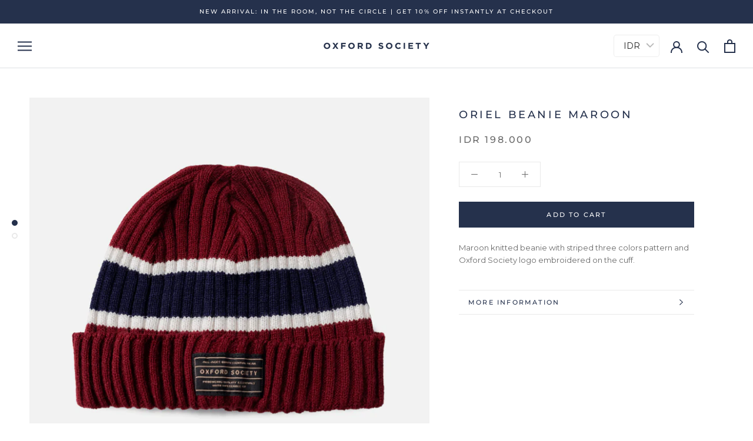

--- FILE ---
content_type: text/javascript
request_url: https://oxfordsociety.co/cdn/shop/t/2/assets/custom.js?v=8814717088703906631573564778
body_size: -526
content:
//# sourceMappingURL=/cdn/shop/t/2/assets/custom.js.map?v=8814717088703906631573564778


--- FILE ---
content_type: image/svg+xml
request_url: https://oxfordsociety.co/cdn/shop/t/2/assets/cursor-zoom-in.svg?v=66092084959152437791664856721
body_size: -664
content:
<svg width="35" height="35" viewBox="0 0 35 35" xmlns="http://www.w3.org/2000/svg">
  <g fill="none" fill-rule="nonzero">
    <circle fill="#ffffff" cx="17.5" cy="17.5" r="17.5"/>
    <path fill="#25314c" d="M24 18h-6v6h-1v-6h-6v-1h6v-6h1v6h6"/>
  </g>
</svg>